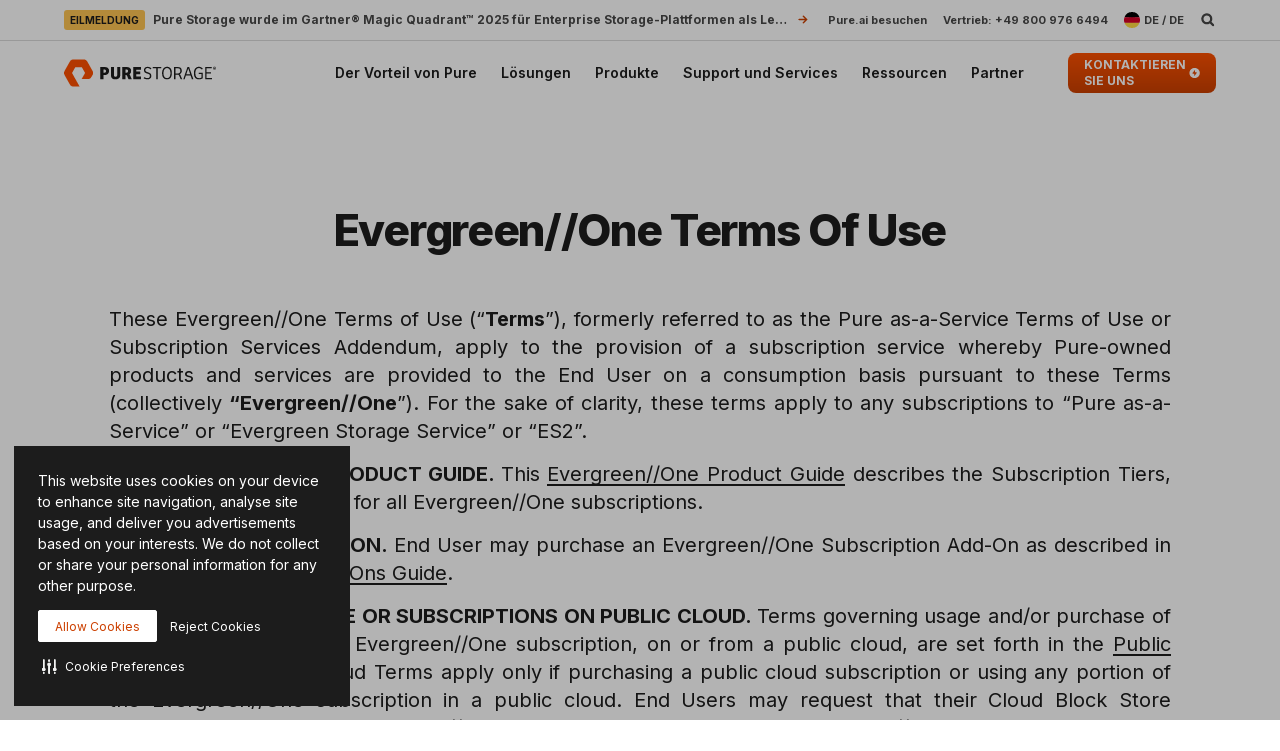

--- FILE ---
content_type: image/svg+xml
request_url: https://www.purestorage.com/content/dam/purestorage/online-assets/nav/nav-partners.svg.imgo.svg
body_size: 621
content:
<svg width="33" height="32" viewBox="0 0 33 32" fill="none" xmlns="http://www.w3.org/2000/svg">
<path fill-rule="evenodd" clip-rule="evenodd" d="M14.4922 4.5192C14.4922 3.96691 14.9399 3.5192 15.4922 3.5192H21.306C22.6012 3.5192 23.8002 4.20242 24.4604 5.31659L29.0191 13.0094C29.3007 13.4845 29.1438 14.0979 28.6687 14.3795C28.1935 14.661 27.5801 14.5041 27.2986 14.029L22.7399 6.33619C22.4397 5.82975 21.8947 5.5192 21.306 5.5192H15.4922C14.9399 5.5192 14.4922 5.07148 14.4922 4.5192Z" fill="#474747"/>
<path fill-rule="evenodd" clip-rule="evenodd" d="M27.4537 20.1532C27.932 20.4293 28.0959 21.0409 27.8198 21.5192L24.9128 26.5541C24.2653 27.6757 23.0741 28.3725 21.779 28.3872L12.8375 28.4888C12.2853 28.495 11.8325 28.0524 11.8262 27.5002C11.82 26.9479 12.2626 26.4952 12.8148 26.4889L21.7563 26.3874C22.345 26.3807 22.8864 26.0639 23.1808 25.5541L26.0877 20.5192C26.3639 20.0409 26.9754 19.877 27.4537 20.1532Z" fill="#474747"/>
<path fill-rule="evenodd" clip-rule="evenodd" d="M7.65872 23.9733C7.18043 24.2494 6.56884 24.0856 6.2927 23.6073L3.38577 18.5723C2.73822 17.4507 2.73038 16.0707 3.36516 14.9418L7.74797 7.1475C8.01867 6.6661 8.62836 6.49529 9.10976 6.76598C9.59115 7.03667 9.76196 7.64636 9.49127 8.12776L5.10845 15.9221C4.81992 16.4352 4.82348 17.0625 5.11782 17.5723L8.02475 22.6073C8.30089 23.0856 8.13702 23.6972 7.65872 23.9733Z" fill="#474747"/>
<path d="M28.7103 18.8923C29.4472 18.8923 30.0436 18.2958 30.0436 17.5589C30.0436 16.822 29.4472 16.2256 28.7103 16.2256C27.9734 16.2256 27.377 16.822 27.377 17.5589C27.377 18.2958 27.9734 18.8923 28.7103 18.8923Z" fill="#FE5000"/>
<path d="M9.14778 27.2336C9.8847 27.2336 10.4811 26.6371 10.4811 25.9002C10.4811 25.1633 9.8847 24.5669 9.14778 24.5669C8.41087 24.5669 7.81445 25.1633 7.81445 25.9002C7.81445 26.6371 8.41087 27.2336 9.14778 27.2336Z" fill="#FE5000"/>
<path d="M11.5814 6.1779C12.3183 6.1779 12.9147 5.58148 12.9147 4.84457C12.9147 4.10765 12.3183 3.51123 11.5814 3.51123C10.8445 3.51123 10.248 4.10765 10.248 4.84457C10.248 5.58148 10.8445 6.1779 11.5814 6.1779Z" fill="#FE5000"/>
</svg>


--- FILE ---
content_type: application/javascript
request_url: https://www.purestorage.com/etc.clientlibs/purestorage-com/clientlibs/clientlib-lazysizes.min.b3dd2e2637b9b9d5a2a32f5bb39bb6ee.js
body_size: 1001
content:
(()=>{"use strict";var t={"./common/utils/dom/addClass.ts":(t,e,s)=>{s.d(e,{Z:()=>n});var o=s("./common/utils/dom/toggleClass.ts");function n(t,e){(0,o.Z)(t,e,!0)}},"./common/utils/dom/forEach.ts":(t,e,s)=>{function o(t,e){Array.prototype.forEach.call(t,(t=>e(t)))}s.d(e,{Z:()=>o})},"./common/utils/dom/getAllParents.ts":(t,e,s)=>{function o(t){const e=[];let s=t.parentElement||t.parentNode;for(;s&&1===s.nodeType;)e.push(s),s=s.parentElement||s.parentNode;return e}s.d(e,{Z:()=>o})},"./common/utils/dom/hasClass.ts":(t,e,s)=>{function o(t,e=""){return!(!t||!t.classList)&&t.classList.contains(e)}s.d(e,{Z:()=>o})},"./common/utils/dom/querySelectorParent.ts":(t,e,s)=>{s.d(e,{Z:()=>n});var o=s("./common/utils/dom/getAllParents.ts");function n(t,e,s){const n=(0,o.Z)(t);let r=null;for(let t=0;t<n.length;t++){const o=n[t];if(o===s)break;if(o instanceof Element&&o.matches(e)){r=o;break}}return r}},"./common/utils/dom/removeClass.ts":(t,e,s)=>{s.d(e,{Z:()=>n});var o=s("./common/utils/dom/toggleClass.ts");function n(t,e){(0,o.Z)(t,e,!1)}},"./common/utils/dom/toggleClass.ts":(t,e,s)=>{s.d(e,{Z:()=>n});var o=s("./common/utils/dom/hasClass.ts");function n(t,e,s=!(0,o.Z)(t,e)){t&&e&&(s?t.classList.add(e):t.classList.remove(e))}},"./common/utils/events/intersection-observer.ts":(t,e,s)=>{s.d(e,{Jf:()=>n});const o=(t,e,s={})=>{const o={root:null,rootMargin:"0px",threshold:.3,...s},n=new IntersectionObserver(((t,s)=>{t.forEach((t=>{e(t,s)}))}),o);return n.observe(t),n},n=(t,e,s={})=>o(t,((t,s)=>{t.isIntersecting&&(s.unobserve(t.target),e(t))}),s)}},e={};function s(o){var n=e[o];if(void 0!==n)return n.exports;var r=e[o]={exports:{}};return t[o](r,r.exports,s),r.exports}s.d=(t,e)=>{for(var o in e)s.o(e,o)&&!s.o(t,o)&&Object.defineProperty(t,o,{enumerable:!0,get:e[o]})},s.o=(t,e)=>Object.prototype.hasOwnProperty.call(t,e),(()=>{var t=s("./common/utils/dom/removeClass.ts"),e=s("./common/utils/dom/querySelectorParent.ts"),o=s("./common/utils/dom/forEach.ts"),n=s("./common/utils/dom/addClass.ts"),r=s("./common/utils/events/intersection-observer.ts");const a="lazyload",l="lazyload--processin",c=(e,s)=>{e.dataset.src&&(e.src=e.dataset.src),e.dataset.srcset&&(e.srcset=e.dataset.srcset),e.dataset.sizes&&e.setAttribute("sizes",e.dataset.sizes),s&&(0,t.Z)(e,a)},d=s=>{(0,o.Z)(s,(s=>{(0,n.Z)(s,l),m(s),(0,r.Jf)(s,(s=>{let o=s.target;(0,t.Z)(o,l),(s=>{const o=(0,e.Z)(s,"picture");o&&o.querySelectorAll("source").forEach((t=>{c(t)})),c(s),o?(0,t.Z)(o,a):(0,t.Z)(s,a)})(o),o.dispatchEvent(new CustomEvent("asset-in-viewport",{bubbles:!0}))}),{rootMargin:"30px",threshold:0})}))},m=t=>{t.hasAttribute("media")&&!t.dataset.preserveMedia&&t.setAttribute("media","(max-width: 991px)")},i=e=>{(t=>{const e=t.querySelectorAll(`img.${a}`);d(e)})(e),(e=>{const s=e.querySelectorAll(`picture.${a} img`);d(s);const n=e.querySelectorAll(`.${a}[data-bg]`);(0,o.Z)(n,(e=>{(0,r.Jf)(e,(e=>{let s=e.target;s.dataset.bg&&(s.style.backgroundImage=`url(${s.dataset.bg})`),(0,t.Z)(s,a)}))}))})(e)};"loading"===document.readyState?document.addEventListener("DOMContentLoaded",(()=>{i(document)})):i(document),window.psChannel&&window.psChannel.listen("dom-element-added",(t=>{const e=t.data.addedElement;i(e||document)}))})()})();